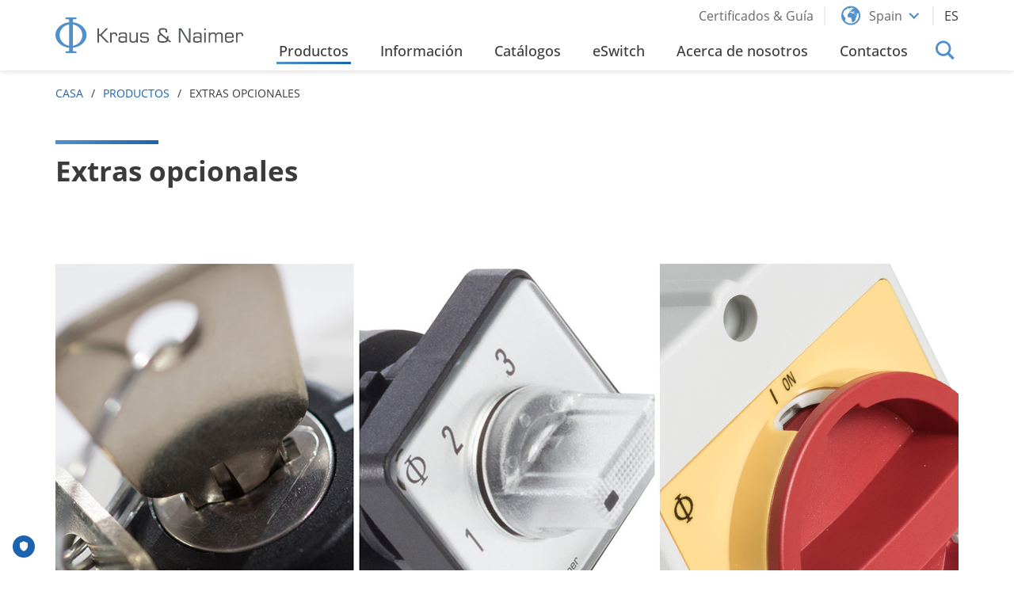

--- FILE ---
content_type: text/html; charset=utf-8
request_url: https://www.krausnaimer.com/es_es/productos/extras-opcionales
body_size: 9649
content:
<!DOCTYPE html>
<html lang="es-ES">
<head>
    <meta charset="utf-8">

<!-- 
	Website by LIMESODA Interactive Marketing GmbH | www.limesoda.com

	This website is powered by TYPO3 - inspiring people to share!
	TYPO3 is a free open source Content Management Framework initially created by Kasper Skaarhoj and licensed under GNU/GPL.
	TYPO3 is copyright 1998-2026 of Kasper Skaarhoj. Extensions are copyright of their respective owners.
	Information and contribution at https://typo3.org/
-->

<link rel="icon" href="/_assets/e8caa8a5b27f8773292ad137ea4c34b9/Favicons/favicon.ico" type="image/vnd.microsoft.icon">
<title>Extras opcionales</title>
<meta name="generator" content="TYPO3 CMS">
<meta name="viewport" content="width=device-width, initial-scale=1">
<meta name="robots" content="index,follow,max-image-preview:standard,max-snippet:-1,max-video-preview:-1">
<meta property="og:title" content="Extras opcionales">
<meta property="og:type" content="website">
<meta property="og:url" content="https://www.krausnaimer.com/es_es/productos/extras-opcionales">
<meta name="twitter:title" content="Extras opcionales">
<meta name="google" content="notranslate">
<meta name="apple-mobile-web-app-capable" content="no">
<meta name="format-detection" content="telephone=no">


<link rel="stylesheet" href="/typo3temp/assets/compressed/merged-215e5120003b4232364d04f074ce05a1-14df98a68fc76231eb27b860ea69b811.css.gz?1768561178" media="all">






<link rel="preload" as="font" href="/_assets/e8caa8a5b27f8773292ad137ea4c34b9/Fonts/icons/icons.woff2" type="font/woff2" crossorigin="anonymous">
<link rel="preload" as="font" href="/_assets/e8caa8a5b27f8773292ad137ea4c34b9/Fonts/open-sans/open-sans-v15-latin-regular.woff2" type="font/woff2" crossorigin="anonymous">
<link rel="preload" as="font" href="/_assets/e8caa8a5b27f8773292ad137ea4c34b9/Fonts/open-sans/open-sans-v35-latin-italic.woff2" type="font/woff2" crossorigin="anonymous">
<link rel="preload" as="font" href="/_assets/e8caa8a5b27f8773292ad137ea4c34b9/Fonts/open-sans/open-sans-v35-latin-500.woff2" type="font/woff2" crossorigin="anonymous">
<link rel="preload" as="font" href="/_assets/e8caa8a5b27f8773292ad137ea4c34b9/Fonts/open-sans/open-sans-v35-latin-500italic.woff2" type="font/woff2" crossorigin="anonymous">
<link rel="preload" as="font" href="/_assets/e8caa8a5b27f8773292ad137ea4c34b9/Fonts/open-sans/open-sans-v15-latin-600.woff2" type="font/woff2" crossorigin="anonymous">
<link rel="preload" as="font" href="/_assets/e8caa8a5b27f8773292ad137ea4c34b9/Fonts/open-sans/open-sans-v15-latin-600italic.woff2" type="font/woff2" crossorigin="anonymous">
<link rel="preload" as="font" href="/_assets/e8caa8a5b27f8773292ad137ea4c34b9/Fonts/open-sans/open-sans-v15-latin-700.woff2" type="font/woff2" crossorigin="anonymous">
<link rel="preload" as="font" href="/_assets/e8caa8a5b27f8773292ad137ea4c34b9/Fonts/open-sans/open-sans-v15-latin-700italic.woff2" type="font/woff2" crossorigin="anonymous">

    
            
        

    
            
        

    
            
        

    <link
        rel="apple-touch-icon"
        sizes="180x180"
        href="/_assets/e8caa8a5b27f8773292ad137ea4c34b9/Favicons/apple-touch-icon.png"
    />
    <link
        rel="icon"
        type="image/png"
        sizes="96x96"
        href="/_assets/e8caa8a5b27f8773292ad137ea4c34b9/Favicons/favicon-96x96.png"
    />
    <link
        rel="manifest"
        href="/_assets/e8caa8a5b27f8773292ad137ea4c34b9/Favicons/site.webmanifest"
    />
    <link
        rel="mask-icon"
        href="/_assets/e8caa8a5b27f8773292ad137ea4c34b9/Favicons/safari-pinned-tab.svg"
        color="#5bbad5"
    />
    <meta
        name="msapplication-TileColor"
        content=""
    />
    <meta
        name="theme-color"
        content="#ffffff"
    />

<script id="truendoAutoBlock" type="text/javascript" src="//cdn.priv.center/pc/truendo_cmp.pid.js" data-siteid="50ef7867-b5fb-4ebc-aa42-ab616b51227d"></script><!-- Matomo -->
<script>
var _paq = window._paq = window._paq || [];
_paq.push(['disableCookies']);
_paq.push(['trackPageView']);
_paq.push(['enableLinkTracking']);
(function() {
var u="//matomo.krausnaimer.com/";
_paq.push(['setTrackerUrl', u+'matomo.php']);
_paq.push(['setSiteId', 16]);
var d=document, g=d.createElement('script'), s=d.getElementsByTagName('script')[0];
g.type='text/javascript'; g.async=true; g.src=u+'matomo.js'; s.parentNode.insertBefore(g,s);
})();
</script>
<!-- End Matomo Code -->
<link rel="dns-prefetch" href="//matomo.krausnaimer.com">
<link rel="preconnect" href="//matomo.krausnaimer.com">
<link rel="canonical" href="https://www.krausnaimer.com/es_es/productos/extras-opcionales">

<link rel="alternate" hreflang="es-ES" href="https://www.krausnaimer.com/es_es/productos/extras-opcionales">
<link rel="alternate" hreflang="en-GB" href="https://www.krausnaimer.com/es_en/products/optional-extras">
<link rel="alternate" hreflang="x-default" href="https://www.krausnaimer.com/es_es/productos/extras-opcionales">
</head>
<body id="p3134" class="page-3134 pagelevel-2 language-es backendlayout-pagets__default_content layout-0" itemscope itemtype="https://schema.org/WebPage">



<a id="skipHeader" class="sr-only sr-only-focusable" href="#content"><span></span></a><div class="wrapper"><div class="fly-in__container hidden" fly-in-container><span class="fly-in__header">Spain</span><br /><span>P: </span><a href="tel:+34662696014">+34 66 269 60 14</a><br /><span>E: </span><span class="fly-in__link"><a href="#" data-mailto-token="nbjmup+tbmft.ftAlsbvtobjnfs/dpn" data-mailto-vector="1">sales-es(at)krausnaimer.com</a></span><br /><a href="/es_es/contactos" class="btn btn-primary fly-in__btn">To Contact Page</a><span class="fly-in__out i-close" fly-in-out></span></div><button class="fly-in__toggle hidden" fly-in-toggle title="Open Contact Widget"><span class="i-phone"></span></button><button class="to-top hidden" data-top title="To top"><span class="i-chevron_up"></span><span class="i-chevron_up"></span></button><header><div class="section__navbar"><div class="frame-type-navbar"><div class="navbar"><div class="navbar__left"><a href="/es_es/" class="navbar__brand"><svg xmlns="http://www.w3.org/2000/svg" xmlns:xlink="http://www.w3.org/1999/xlink" viewBox="0 0 605 114.7" style="enable-background:new 0 0 605 114.7;" xml:space="preserve" class="navbar__logo"><path fill="#53575A" d="M135.6,80.9V35.1h5v19.4h3.9l18.6-19.4h6.7L148.6,57l23.8,23.9h-6.9l-21-21.5h-3.9v21.5H135.6z M181,80.9V62.1  c0-3.4,0.6-5.9,1.8-7.4c1.2-1.5,3.1-2.3,5.8-2.3c2.3,0,3.8,0.4,4.6,1.3c0.8,0.9,1.2,2.6,1.2,5.2v1h4.8v-0.2c0-4.3-0.7-7.3-2.1-9  c-1.4-1.7-3.9-2.5-7.4-2.5c-2.4,0-4.3,0.4-5.7,1.2c-1.4,0.8-2.5,2-3.2,3.7v-4.4h-4.7v32.4H181z M226.1,80.9h4.4V58.2  c0-2.6-0.2-4.5-0.6-5.6c-0.4-1.1-1.1-2-2-2.7c-0.9-0.6-2.2-1.1-4-1.4c-1.8-0.3-4.4-0.4-7.8-0.4c-4.4,0-7.5,0.6-9.3,1.8  c-1.8,1.2-2.7,3.1-2.7,5.9v0.7h4.8c0-1.7,0.6-2.9,1.5-3.5c1-0.6,3-0.9,6-0.9c4.1,0,6.7,0.4,7.7,1.2c1,0.8,1.5,2.5,1.5,5.1V64  c-0.8-1.1-1.9-1.9-3.5-2.4c-1.5-0.5-3.8-0.7-6.7-0.7c-2.8,0-5,0.1-6.5,0.4c-1.5,0.3-2.7,0.7-3.4,1.4c-0.9,0.8-1.6,1.8-2,3.1  c-0.4,1.3-0.6,3.1-0.6,5.3c0,3.9,0.9,6.6,2.6,8.1c1.7,1.4,5.1,2.2,10.2,2.2c2.9,0,5.1-0.3,6.7-0.9c1.6-0.6,2.8-1.6,3.5-2.9  L226.1,80.9z M225.6,72.7c0,1.4-0.8,2.4-2.4,3.1c-1.6,0.7-3.9,1.1-6.9,1.1c-3.4,0-5.6-0.4-6.7-1.3c-1.1-0.9-1.7-2.5-1.7-5.1  c0-2.2,0.5-3.7,1.6-4.5c1.1-0.8,3.2-1.2,6.3-1.2c3.4,0,5.9,0.4,7.5,1.1c1.6,0.7,2.4,1.8,2.4,3.4V72.7 M260.3,48.5v18.9  c0,3.3-0.8,5.8-2.3,7.3c-1.5,1.5-4,2.3-7.4,2.3c-2.9,0-4.9-0.5-5.9-1.6c-1-1.1-1.5-3.3-1.5-6.6V48.5h-4.8v21.3c0,4.3,0.9,7.3,2.6,9  c1.7,1.7,4.7,2.6,8.9,2.6c2.9,0,5.1-0.4,6.9-1.2c1.7-0.8,3-2,3.8-3.6v4.4h4.6V48.5H260.3z M272.8,72.1c0,3.5,0.9,5.9,2.8,7.2  c1.9,1.3,5.7,2,11.4,2c2.8,0,5-0.1,6.6-0.3c1.6-0.2,2.7-0.5,3.4-1c1.5-0.9,2.6-2,3.2-3.3c0.6-1.2,0.9-3,0.9-5.4  c0-2.3-0.3-4.1-0.9-5.3c-0.6-1.2-1.6-2.2-3.1-2.8c-0.7-0.3-1.8-0.5-3.3-0.7c-1.5-0.2-3.7-0.3-6.4-0.4c-0.4,0-1.1,0-1.9-0.1  c-3.3-0.1-5.4-0.4-6.4-0.9c-0.5-0.3-0.8-0.7-1-1.2c-0.2-0.5-0.3-1.4-0.3-2.7c0-2.1,0.5-3.5,1.5-4.1c1-0.7,3.3-1,6.8-1  c3.7,0,6.2,0.3,7.4,0.8c1.2,0.5,1.9,1.5,1.9,3v0.3h4.8c0-3-0.9-5.1-2.6-6.3c-1.7-1.2-5-1.8-9.8-1.8c-6.2,0-10.2,0.6-12.1,1.9  c-1.8,1.3-2.7,3.7-2.7,7.3c0,2.2,0.3,3.9,0.8,5c0.5,1.2,1.4,2.1,2.6,2.8c0.8,0.5,3.4,0.8,7.7,0.9c2,0.1,3.6,0.1,4.7,0.2  c3.2,0.2,5.1,0.6,5.9,1.3c0.8,0.7,1.2,2.1,1.2,4.2c0,2.2-0.5,3.6-1.4,4.4c-1,0.8-3.5,1.1-7.7,1.1c-3.7,0-6.2-0.4-7.4-1.1  c-1.2-0.7-1.8-2.1-1.8-4.1v-0.7h-4.9V72.1z M369.3,81.2l3-3.6l-8.6-7.2c0.1-0.8,0.2-1.4,0.3-2c0.1-0.6,0.1-1.1,0.1-1.6v-6.7h-5.1  v6.3l-16.5-13.8l-0.3-0.3c-2.9-2.4-4.3-5-4.3-8c0-2,0.4-3.4,1.3-4.1s3.2-1,7.1-1c4,0,6.5,0.4,7.4,1.1c0.9,0.8,1.4,2.2,1.4,4.4v3.5  h5.1v-3.8c0-3.5-1.1-6.1-3.2-7.7c-2.2-1.6-5.7-2.3-10.6-2.3c-5.3,0-8.8,0.7-10.8,2.2c-1.9,1.4-2.9,4-2.9,7.7c0,2.3,0.3,4.2,1,5.8  c0.7,1.6,1.7,2.9,3.2,3.9c-2.9,0.6-5,1.8-6.3,3.7c-1.3,1.9-1.9,4.8-1.9,8.7c0,3,0.2,5.3,0.6,7.1c0.4,1.7,1,3.1,1.8,4  c1.2,1.4,2.8,2.4,4.6,3c1.9,0.6,4.9,0.9,9.2,0.9c5.9,0,10.1-0.5,12.5-1.4c2.4-0.9,4.1-2.6,5.1-4.9L369.3,81.2z M358,71.7  c-0.5,1.8-1.5,3-3.2,3.8c-1.7,0.8-4.2,1.2-7.5,1.2c-4,0-6.8-0.1-8.4-0.4c-1.5-0.3-2.7-0.7-3.4-1.3c-0.7-0.5-1.1-1.4-1.4-2.5  c-0.3-1.1-0.4-2.9-0.4-5.5c0-3.6,0.5-6.1,1.6-7.4c1.1-1.3,3-2,5.8-2L358,71.7 M402.7,80.9V39.9l24.8,40.9h7.8V35.1h-5V76l-24.8-40.9  h-7.8v45.8H402.7z M466.5,80.9h4.4V58.2c0-2.6-0.2-4.5-0.6-5.6c-0.4-1.1-1.1-2-2-2.7c-0.9-0.6-2.2-1.1-4-1.4  c-1.8-0.3-4.4-0.4-7.8-0.4c-4.4,0-7.5,0.6-9.3,1.8c-1.8,1.2-2.7,3.1-2.7,5.9v0.7h4.8c0-1.7,0.6-2.9,1.5-3.5c1-0.6,3-0.9,6-0.9  c4.1,0,6.7,0.4,7.7,1.2c1,0.8,1.5,2.5,1.5,5.1V64c-0.8-1.1-1.9-1.9-3.5-2.4c-1.5-0.5-3.8-0.7-6.7-0.7c-2.8,0-5,0.1-6.5,0.4  c-1.5,0.3-2.7,0.7-3.4,1.4c-0.9,0.8-1.6,1.8-2,3.1c-0.4,1.3-0.6,3.1-0.6,5.3c0,3.9,0.9,6.6,2.6,8.1c1.7,1.4,5.1,2.2,10.2,2.2  c2.9,0,5.1-0.3,6.7-0.9c1.6-0.6,2.8-1.6,3.5-2.9L466.5,80.9z M466.1,72.7c0,1.4-0.8,2.4-2.4,3.1c-1.6,0.7-3.9,1.1-6.9,1.1  c-3.4,0-5.6-0.4-6.7-1.3c-1.1-0.9-1.7-2.5-1.7-5.1c0-2.2,0.5-3.7,1.6-4.5c1.1-0.8,3.2-1.2,6.3-1.2c3.4,0,5.9,0.4,7.5,1.1  c1.6,0.7,2.4,1.8,2.4,3.4V72.7 M479.5,40.5h4.8v-5.4h-4.8V40.5z M479.5,80.9h4.8V48.5h-4.8V80.9z M498.5,80.9V62.1  c0-3.3,0.7-5.8,2.2-7.3c1.4-1.6,3.7-2.3,6.8-2.3c2.6,0,4.4,0.4,5.3,1.4c0.9,0.9,1.4,2.6,1.4,5.2v21.9h4.7V62.1c0-3.4,0.7-5.8,2-7.4  c1.4-1.5,3.5-2.3,6.5-2.3c2.7,0,4.5,0.6,5.5,1.7c0.9,1.1,1.4,3.5,1.4,7.1v19.7h4.8V59.7c0-4.4-0.8-7.4-2.5-9.1  c-1.6-1.7-4.6-2.5-8.8-2.5c-2.5,0-4.5,0.4-6.1,1.3c-1.5,0.8-2.8,2.2-3.7,4.1c-0.8-1.9-1.9-3.2-3.5-4.1c-1.5-0.8-3.7-1.3-6.4-1.3  c-2.6,0-4.7,0.4-6.3,1.2c-1.6,0.8-2.7,2-3.4,3.7v-4.4h-4.7v32.4H498.5z M561.3,81.3c4.4,0,7.5-0.8,9.5-2.3c2-1.6,3.1-4.1,3.4-7.6h-5  c-0.2,2.1-0.8,3.5-2,4.4c-1.1,0.8-3.1,1.3-6,1.3H559c-3.2,0-5.4-0.6-6.5-1.7c-1.1-1.1-1.6-3.4-1.6-6.7c0-0.7,0-1.3,0-1.7  c0-0.4,0-0.8,0-1.1l23.3,0v-4.9c0-4.8-1-8.1-2.9-10c-1.9-1.9-5.3-2.8-10.2-2.8H559c-4.8,0-8.2,0.9-10.1,2.8c-1.9,1.9-2.9,5.2-2.9,10  v7.7c0,4.7,1,8.1,2.9,9.9c1.9,1.9,5.3,2.8,10.1,2.8H561.3z M551,60.3c0-3,0.5-5.1,1.6-6.2c1.1-1.1,3.2-1.6,6.4-1.6h2.2  c3.2,0,5.4,0.5,6.5,1.6c1.1,1.1,1.6,3.2,1.6,6.2v1.3H551V60.3z M586.8,80.9V62c0-3.4,0.6-5.9,1.8-7.4c1.2-1.5,3.1-2.3,5.8-2.3  c2.3,0,3.8,0.4,4.6,1.3c0.8,0.9,1.2,2.6,1.2,5.2v1h4.8v-0.2c0-4.3-0.7-7.3-2.1-9c-1.4-1.7-3.9-2.5-7.4-2.5c-2.4,0-4.3,0.4-5.7,1.2  c-1.4,0.8-2.5,2-3.2,3.7v-4.4h-4.7v32.4H586.8z"/><path fill="#5090CC" d="M68.1,18.1c-5.5-1.7-9.2-2.3-12.2-2.5V9.1c0-0.5,0.3-1.7,1.4-2.7c1.1-0.9,2.4-0.9,2.4-0.9l7.7,0V0H32.7v5.5  l7.6,0c0,0,1.4-0.1,2.5,0.9c1.1,1,1.4,2.3,1.4,2.7v6.4c-3,0.3-6.7,0.9-12.2,2.5C20.4,21.6,0.3,33.8,0,56.4  c-0.2,14.9,9.5,26.5,19.9,33.1c8.9,5.7,19.2,7.7,24.3,8.1c0,1.7,0,7.1,0,7.6c0,2.2-1.9,3.9-4.3,3.9c-1.8,0-1.8,0-7.4,0l0,5.5h35.2  l0-5.5c-5.7,0-5.6,0-7.4,0c-2.4,0-4.3-1.8-4.3-3.9c0-0.5,0-5.9,0-7.6c5.2-0.5,15.4-2.5,24.3-8.1c10.4-6.6,20.1-18.2,19.9-33.1  C99.9,33.8,79.7,21.6,68.1,18.1 M44.3,91c0,0-10.3-0.9-19-8.6c-6.2-5.4-12.2-14.4-11.9-26C13.7,44,19.9,35.2,27,29.9  c8.4-6.3,17.1-7.3,17.2-7.3L44.3,91z M74.9,82.3C66.1,90,56,91,56,91l0-68.4c0.2,0,8.8,1,17.1,7.3c7.1,5.4,13.3,14.2,13.6,26.5  C87,67.9,81.1,76.9,74.9,82.3"/></svg></a></div><div class="navbar__right"><div class="navbar__toggle"><button class="navbar__toggle__btn" toggle="#nav"><span class="navbar__toggle__btn--top"></span><span class="navbar__toggle__btn--middle"></span><span class="navbar__toggle__btn--bottom"></span></button></div><div id="nav" class="navbar__container"><div class="navbar__container--top"><div class="navbar__container--top__item"><ul class="topnav__nav meta-nav__nav"><li class="meta-nav__item"><a href="/es_es/certificados-guia" class="topnav__link meta-nav__link" title="Certificados &amp; Guía" ><span class="navbar__top-nav__link--mobile"></span><span class="navbar__top-nav__link--desktop">Certificados &amp; Guía</span></a></li></ul></div><div class="navbar__container--top__item navbar__container--top__item--country"><a href="#" class="topnav__link link__icon country-nav__toggle" toggle="#countryNav"><span class="i-world"></span><span>Spain</span><span class="i-chevron_down"></span></a><div id="countryNav" class="country-nav__dropdown"><div class="country-nav__container"><div class="country-nav__container__inner"><div class="country-nav__top"><h3 class="country-nav__header">
                    Please select your Country
                </h3><a href="#" data-remove-toggle="#countryNav" class="country-nav__remove-toggle i-close"></a></div><div class="country-nav__bottom"><div class="country-nav__bottom--left"><div class="country-nav__tab-link"><a href="#" class='open' data-tab-target="europe">europe</a></div><div class="country-nav__tab-link"><a href="#" data-tab-target="asia">asia</a></div><div class="country-nav__tab-link"><a href="#" data-tab-target="australasia">australasia</a></div><div class="country-nav__tab-link"><a href="#" data-tab-target="africa">africa</a></div><div class="country-nav__tab-link"><a href="#" data-tab-target="america">america</a></div></div><div class="country-nav__bottom--right" data-tab-list><div class="country-nav__bottom--right--inner"><div data-tab="europe" class="country-nav__tab show"><a class="country-nav__link" href="https://www.krausnaimer.com/at_de/"><span class="country-nav__link__flag flag-icon flag-icon-squared flag-icon-at"></span><span>Austria</span></a><a class="country-nav__link" href="https://www.krausnaimer.com/be_en/"><span class="country-nav__link__flag flag-icon flag-icon-squared flag-icon-be"></span><span>Belgium</span></a><a class="country-nav__link" href="https://www.krausnaimer.com/cy_en/"><span class="country-nav__link__flag flag-icon flag-icon-squared flag-icon-cy"></span><span>Cyprus</span></a><a class="country-nav__link" href="https://www.krausnaimer.com/cz_en/"><span class="country-nav__link__flag flag-icon flag-icon-squared flag-icon-cz"></span><span>Czech Republic</span></a><a class="country-nav__link" href="https://www.krausnaimer.com/dk_da/"><span class="country-nav__link__flag flag-icon flag-icon-squared flag-icon-dk"></span><span>Denmark</span></a><a class="country-nav__link" href="https://www.krausnaimer.com/fi_fi/"><span class="country-nav__link__flag flag-icon flag-icon-squared flag-icon-fi"></span><span>Finland</span></a><a class="country-nav__link" href="https://www.krausnaimer.com/fr_fr/"><span class="country-nav__link__flag flag-icon flag-icon-squared flag-icon-fr"></span><span>France</span></a><a class="country-nav__link" href="https://www.krausnaimer.com/de_de/"><span class="country-nav__link__flag flag-icon flag-icon-squared flag-icon-de"></span><span>Germany</span></a><a class="country-nav__link" href="https://www.krausnaimer.com/gb_en/"><span class="country-nav__link__flag flag-icon flag-icon-squared flag-icon-gb"></span><span>Great Britain</span></a><a class="country-nav__link" href="https://www.krausnaimer.com/gr_en/"><span class="country-nav__link__flag flag-icon flag-icon-squared flag-icon-gr"></span><span>Greece</span></a><a class="country-nav__link" href="https://www.krausnaimer.com/hu_hu/"><span class="country-nav__link__flag flag-icon flag-icon-squared flag-icon-hu"></span><span>Hungary</span></a><a class="country-nav__link" href="https://www.krausnaimer.com/is_en/"><span class="country-nav__link__flag flag-icon flag-icon-squared flag-icon-is"></span><span>Iceland</span></a><a class="country-nav__link" href="https://www.krausnaimer.com/ie_en/"><span class="country-nav__link__flag flag-icon flag-icon-squared flag-icon-ie"></span><span>Ireland</span></a><a class="country-nav__link" href="https://www.krausnaimer.com/it_it/"><span class="country-nav__link__flag flag-icon flag-icon-squared flag-icon-it"></span><span>Italy</span></a><a class="country-nav__link" href="https://www.krausnaimer.com/nl_nl/"><span class="country-nav__link__flag flag-icon flag-icon-squared flag-icon-nl"></span><span>Netherlands</span></a><a class="country-nav__link" href="https://www.krausnaimer.com/no_no/"><span class="country-nav__link__flag flag-icon flag-icon-squared flag-icon-no"></span><span>Norway</span></a><a class="country-nav__link" href="https://www.krausnaimer.com/pl_en/"><span class="country-nav__link__flag flag-icon flag-icon-squared flag-icon-pl"></span><span>Poland</span></a><a class="country-nav__link" href="https://www.krausnaimer.com/pt_pt/"><span class="country-nav__link__flag flag-icon flag-icon-squared flag-icon-pt"></span><span>Portugal</span></a><a class="country-nav__link" href="https://www.krausnaimer.com/sk_en/"><span class="country-nav__link__flag flag-icon flag-icon-squared flag-icon-si"></span><span>Slovenia</span></a><a class="country-nav__link" href="/es_es/"><span class="country-nav__link__flag flag-icon flag-icon-squared flag-icon-es"></span><span>Spain</span></a><a class="country-nav__link" href="https://www.krausnaimer.com/se_sv/"><span class="country-nav__link__flag flag-icon flag-icon-squared flag-icon-se"></span><span>Sweden</span></a><a class="country-nav__link" href="https://www.krausnaimer.com/ch_de/"><span class="country-nav__link__flag flag-icon flag-icon-squared flag-icon-ch"></span><span>Switzerland</span></a></div><div data-tab="asia" class="country-nav__tab"><a class="country-nav__link" href="https://www.krausnaimer.com/jp_ja/"><span class="country-nav__link__flag flag-icon flag-icon-squared flag-icon-jp"></span><span>Japan</span></a><a class="country-nav__link" href="https://www.krausnaimer.com/tr_en/"><span class="country-nav__link__flag flag-icon flag-icon-squared flag-icon-tr"></span><span>Turkey</span></a><a class="country-nav__link" href="https://www.krausnaimer.com/sg_en/"><span class="country-nav__link__flag flag-icon flag-icon-squared flag-icon-sg"></span><span>Singapore</span></a></div><div data-tab="australasia" class="country-nav__tab"><a class="country-nav__link" href="https://www.krausnaimer.com/au_en/"><span class="country-nav__link__flag flag-icon flag-icon-squared flag-icon-au"></span><span>Australia</span></a><a class="country-nav__link" href="https://www.krausnaimer.com/nz_en/"><span class="country-nav__link__flag flag-icon flag-icon-squared flag-icon-nz"></span><span>New Zealand</span></a></div><div data-tab="africa" class="country-nav__tab"><a class="country-nav__link" href="https://www.krausnaimer.com/za_en/"><span class="country-nav__link__flag flag-icon flag-icon-squared flag-icon-za"></span><span>South Africa</span></a></div><div class="country-nav__tab show other-countries"><a class="country-nav__link" href="https://www.krausnaimer.com/other_countries/"><span>Other Countries</span></a></div><div data-tab="america" class="country-nav__tab"><a class="country-nav__link" href="https://www.krausnaimer.com.br"><span class="country-nav__link__flag flag-icon flag-icon-squared flag-icon-br"></span><span>Brazil</span></a><a class="country-nav__link" href="https://www.krausnaimer.com/ca_en/"><span class="country-nav__link__flag flag-icon flag-icon-squared flag-icon-ca"></span><span>Canada</span></a><a class="country-nav__link" href="https://www.krausnaimer.com/mx_es/"><span class="country-nav__link__flag flag-icon flag-icon-squared flag-icon-mx"></span><span>Mexico</span></a><a class="country-nav__link" href="https://www.krausnaimer.com/us_en/"><span class="country-nav__link__flag flag-icon flag-icon-squared flag-icon-us"></span><span>USA</span></a></div></div></div></div></div></div></div></div><div class="navbar__container--top__item"><ul id="language_menu" class="topnav__nav language-menu__nav"><li class="language-menu__item language-menu__item--dropdown"><span class="language-menu__link--toggle" toggle="#languageNav" title="Toggle">ES</span></li><li class="language-menu__dropdown" id="languageNav"><ul class="topnav__nav"><li class="language-menu__item"><a href="/es_en/products/optional-extras" class="topnav__link language-menu__link" hreflang="en-GB" title="English"><span>EN</span></a></li></ul></li></ul></div></div><div class="navbar__container--bottom"><div class="navbar__container--bottom__item"><ul class="navbar__nav navbar__nav--level0"><li class="navbar__item navbar__item--level0 navbar__item--active navbar__item--dropdown navbar__item--mega" dropdown><a href="/es_es/productos" id="nav-item-3131"  class="navbar__link navbar__link--level0 navbar__link--dropdown"  dropdown-link><span class="navbar__link--text">Productos

                    </span></a><div class="navbar__dropdown navbar__dropdown--mega"><div class="navbar__mega"><div class="navbar__mega__close"><span class="i-close"></span></div><span class="navbar__item--back" data-back><span class="i-chevron_left"></span><span>Back</span></span><ul class="navbar__nav navbar__mega__nav"><li class="navbar__item navbar__mega__item"><a href="/es_es/productos/interruptores-de-control-y-carga"  class="navbar__link navbar__mega__link"><img class="navbar__mega__image" src="/fileadmin/_processed_/7/f/csm_CA10_01_2d964e7b9d.png" width="121" height="139" alt="" /><span class="navbar__mega__text">Interruptores de control y carga</span></a></li><li class="navbar__item navbar__mega__item"><a href="/es_es/productos/interruptores-principales"  class="navbar__link navbar__mega__link"><img class="navbar__mega__image" src="/fileadmin/_processed_/7/a/csm_KG41_fe11397172.png" width="121" height="120" alt="" /><span class="navbar__mega__text">Interruptores principales</span></a></li><li class="navbar__item navbar__mega__item"><a href="/es_es/productos/interruptores-de-mantenimiento-y-seguridad"  class="navbar__link navbar__mega__link"><img class="navbar__mega__image" src="/fileadmin/_processed_/e/9/csm_Enclosure_01_fd75e3aae6.png" width="121" height="129" alt="" /><span class="navbar__mega__text">Interruptores de mantenimiento y seguridad</span></a></li><li class="navbar__item navbar__mega__item"><a href="/es_es/productos/interruptores-de-mantenimiento-en-envolvente-de-acero-inoxidable"  class="navbar__link navbar__mega__link"><img alt="Interruptores de mantenimiento en envolvente de acero inoxidable" class="navbar__mega__image" src="/fileadmin/_processed_/a/8/csm_Edelstahlgehaeuse_01_b8f473066f.png" width="121" height="127" /><span class="navbar__mega__text">Interruptores de mantenimiento en envolvente de acero inoxidable</span></a></li><li class="navbar__item navbar__mega__item"><a href="/es_es/productos/interruptor-de-mantenimiento-atex"  class="navbar__link navbar__mega__link"><img class="navbar__mega__image" src="/fileadmin/_processed_/a/d/csm_ATEX_01_032253f7e8.png" width="121" height="120" alt="" /><span class="navbar__mega__text">Interruptor de mantenimiento ATEX</span></a></li><li class="navbar__item navbar__mega__item"><a href="/es_es/productos/fotovoltaico"  class="navbar__link navbar__mega__link"><img alt="photovoltaic (PV) (disconnectors ,DC application, Kraus and Naimer, K&amp;N)" class="navbar__mega__image" src="/fileadmin/_processed_/6/e/csm_Photovoltaic_2c497ac0ba.png" width="121" height="131" /><span class="navbar__mega__text">Fotovoltaico</span></a></li><li class="navbar__item navbar__mega__item navbar__item--active"><a href="/es_es/productos/extras-opcionales"  class="navbar__link navbar__mega__link"><img alt="Optional_Extras (various optional extras, Kraus and Naimer, K&amp;N)" class="navbar__mega__image" src="/fileadmin/_processed_/4/6/csm_Optional_Extras_01_b88a09778c.png" width="110" height="144" /><span class="navbar__mega__text">Extras opcionales</span></a></li><li class="navbar__item navbar__mega__item"><a href="/es_es/productos/pulsadores-y-luces-piloto"  class="navbar__link navbar__mega__link"><img class="navbar__mega__image" src="/fileadmin/_processed_/1/7/csm_Pilot_Lights_a411ee867a.png" width="121" height="139" alt="" /><span class="navbar__mega__text">Pulsadores y luces piloto</span></a></li></ul></div></li><li class="navbar__item navbar__item--level0"><a href="/es_es/informacion" id="nav-item-3122"  class="navbar__link navbar__link--level0" ><span class="navbar__link--text">Información

                    </span></a></li><li class="navbar__item navbar__item--level0"><a href="/es_es/catalogos" id="nav-item-3130"  class="navbar__link navbar__link--level0" ><span class="navbar__link--text">Catálogos

                    </span></a></li><li class="navbar__item navbar__item--level0"><a href="/es_es/productos/interruptores-personalizados" id="nav-item-3129"  class="navbar__link navbar__link--level0" ><span class="navbar__link--text">eSwitch

                    </span></a></li><li class="navbar__item navbar__item--level0 navbar__item--dropdown" dropdown><a href="/es_es/acerca-de-nosotros" id="nav-item-3124"  class="navbar__link navbar__link--level0 navbar__link--dropdown"  dropdown-link><span class="navbar__link--text">Acerca de nosotros

                    </span></a><div class="navbar__dropdown navbar__dropdown--level1"><span class="navbar__item--back" data-back><span class="i-chevron_left"></span><span>Back</span></span><ul class="navbar__nav navbar__nav--level1"><li class="navbar__item navbar__item--level1" ><a href="/es_es/acerca-de-nosotros/historia"  class="navbar__link navbar__link--level1" >Historia</a><div class="navbar__dropdown navbar__dropdown--level2"><span class="navbar__item--back" data-back><span class="i-chevron_left"></span><span>Back</span></span><ul class="navbar__nav navbar__nav--level2"></ul></div></li><li class="navbar__item navbar__item--level1" ><a href="/es_es/acerca-de-nosotros/pulse"  class="navbar__link navbar__link--level1" >Pulse</a><div class="navbar__dropdown navbar__dropdown--level2"><span class="navbar__item--back" data-back><span class="i-chevron_left"></span><span>Back</span></span><ul class="navbar__nav navbar__nav--level2"></ul></div></li><li class="navbar__item navbar__item--level1" ><a href="/es_es/acerca-de-nosotros/interruptores-en-uso"  class="navbar__link navbar__link--level1" >Interruptores en uso</a><div class="navbar__dropdown navbar__dropdown--level2"><span class="navbar__item--back" data-back><span class="i-chevron_left"></span><span>Back</span></span><ul class="navbar__nav navbar__nav--level2"></ul></div></li><li class="navbar__item navbar__item--level1" ><a href="/es_es/acerca-de-nosotros/caracteristica-del-producto"  class="navbar__link navbar__link--level1" >Característica del producto</a><div class="navbar__dropdown navbar__dropdown--level2"><span class="navbar__item--back" data-back><span class="i-chevron_left"></span><span>Back</span></span><ul class="navbar__nav navbar__nav--level2"></ul></div></li></ul></li><li class="navbar__item navbar__item--level0"><a href="/es_es/contactos" id="nav-item-3123"  class="navbar__link navbar__link--level0" ><span class="navbar__link--text">Contactos

                    </span></a></li></ul></div><div class="navbar__container--bottom__item"><div class="navbar__search__toggle"><span class="i-search" toggle="#search"></span></div><div id="search" class="navbar__search__container navbar__search__container--desktop"><div class="navbar__search__field"><form action="/es_es/search"><label class="label sr-only" for="input-id">Search</label><input type="text" id="input-id" class="input__field navbar__search__input" name="tx_kesearch_pi1[sword]" placeholder="Search"><span class="navbar__search__close" toggle="#search"><span class="i-close"></span></span></form></div></div></div></div></div></div></div></div></div></header><main id="content" class="content-wrapper" role="main" itemprop="mainContentOfPage"><div class="frame-type-breadcrumbs"><div class="breadcrumbs" aria-labelledby="breadcrumbs" role="navigation" vocab="http://schema.org/" typeof="BreadcrumbList"><a href="/es_es/" class="link__breadcrumbs Casa active" title="Casa" role="menuitem">Casa</a><a href="/es_es/productos" class="link__breadcrumbs Productos active" title="Productos" role="menuitem">Productos</a><span property="name" class="name">Extras opcionales</span></div></div><div class="section__header-image"><div class="frame-type-header-image"><h1 class="page-header">Extras opcionales</h1></div></div><div class="section__textpic"><div id="c7074" class="frame frame-default frame-type-textpic frame-layout-0"><div class="ce-textpic ce-center ce-center--0 ce-above"><div class="ce-gallery" data-ce-columns="1" data-ce-images="1"><div class="ce-outer"><div class="ce-inner"><div class="ce-row"><div class="ce-column"><figure class="image"><img class="image-embed-item" alt="Picture series of three pictures (close up picture of a key operator,  switch with a indicator handle, close up of a mainswitch in zero position)(header picture, Kraus an Naimer, K&amp;N)" src="/fileadmin/user_upload/Kraus_u_Naimer/Images/Chapter_Pics/Optional_Extras_1.jpg" width="1140" height="499" loading="lazy" /></figure></div></div></div></div></div></div></div></div><div class="section__text"><div id="c7073" class="frame frame-default frame-type-text frame-layout-0"><header><h2 class="">
                Extras opcionales
            </h2></header><p>Ofrecemos una gran variedad de extras opcionales como, por ejemplo, operadores de teclas, mandos candables, contactos auxiliares o envolventes. Esto nos permite cumplir con los requisitos del mercado mundial.</p><p>Se pueden utilizar uno o más extras opcionales en combinación con cualquier interruptor siempre que sean del mismo tamaño de interruptor. En algunos casos, por la fuerza técnica o la razón estética, puede ser deseable que un interruptor se combine con una característica opcional del siguiente tamaño de switch más grande.<br><br><span class="icon-link icon-link__catalogue"><a href="https://flippingbook.krausnaimer.com/KN101GB" target="_blank" rel="noreferrer">Catálogo 101: Extras y envolventes opcionales</a></span></p></div></div><div class="section__textpic"><div id="c15348" class="frame frame-default frame-type-textpic frame-layout-0"><div class="ce-textpic ce-left ce-left--2 ce-intext ce-nowrap"><div class="ce-gallery" data-ce-columns="1" data-ce-images="1"><div class="ce-row"><div class="ce-column"><figure class="image"><img class="image-embed-item" src="/fileadmin/user_upload/Kraus_u_Naimer/Images/Products/optional_extras/Tuerkupplung.jpg" width="720" height="605" loading="lazy" alt="" /></figure></div></div></div><div class="ce-bodytext"><h3>Mando engrane y dispositivos de candado con embrague de puerta integrado:</h3><p>Los mandos de engrane se utilizan para desconectar el mando o el dispositivo de candado del interruptor cuando se instalan como montaje de base o se instalan en un envolvente grande.</p></div></div></div></div><div class="section__textpic"><div id="c15349" class="frame frame-default frame-type-textpic frame-layout-0"><div class="ce-textpic ce-left ce-left--2 ce-intext ce-nowrap"><div class="ce-gallery" data-ce-columns="1" data-ce-images="1"><div class="ce-row"><div class="ce-column"><figure class="image"><img class="image-embed-item" src="/fileadmin/user_upload/Kraus_u_Naimer/Images/Products/optional_extras/Hilfskontakte.jpg" width="720" height="705" loading="lazy" alt="" /></figure></div></div></div><div class="ce-bodytext"><h3><br><br> Contactos auxiliares:</h3><p>Los contactos auxiliares se pueden utilizar como contactos normalmente abiertos (NO) o normalmente cerrados (NC).</p></div></div></div></div><div class="section__textpic"><div id="c15350" class="frame frame-default frame-type-textpic frame-layout-0"><div class="ce-textpic ce-left ce-left--2 ce-intext ce-nowrap"><div class="ce-gallery" data-ce-columns="1" data-ce-images="1"><div class="ce-row"><div class="ce-column"><figure class="image"><img class="image-embed-item" src="/fileadmin/user_upload/Kraus_u_Naimer/Images/Products/optional_extras/Steckschluesseleinrichtungen.jpg" width="720" height="635" loading="lazy" alt="" /></figure></div></div></div><div class="ce-bodytext"><header><h3 class="">
                Cerraduras:
            </h3></header><p>Las cerraduras están disponibles para varios programas de bloqueo. Para sistemas de bloqueo central, consulte la oficina de ventas.</p></div></div></div></div><div class="section__textpic"><div id="c15351" class="frame frame-default frame-type-textpic frame-layout-0"><div class="ce-textpic ce-left ce-left--2 ce-intext ce-nowrap"><div class="ce-gallery" data-ce-columns="1" data-ce-images="1"><div class="ce-row"><div class="ce-column"><figure class="image"><img class="image-embed-item" src="/fileadmin/user_upload/Kraus_u_Naimer/Images/Products/optional_extras/Sperrvorrichtungen.jpg" width="720" height="643" loading="lazy" alt="" /></figure></div></div></div><div class="ce-bodytext"><h3><br> Dispositivos de candado:</h3><p>Los dispositivos de candado se pueden utilizar para evitar el cambio si se necesita más de un bloqueo.</p></div></div></div></div><div class="section__textpic"><div id="c15352" class="frame frame-default frame-type-textpic frame-layout-0"><div class="ce-textpic ce-left ce-left--2 ce-intext ce-nowrap"><div class="ce-gallery" data-ce-columns="1" data-ce-images="1"><div class="ce-row"><div class="ce-column"><figure class="image"><img class="image-embed-item" src="/fileadmin/user_upload/Kraus_u_Naimer/Images/Products/optional_extras/Achsverlaengerungen.jpg" width="720" height="613" loading="lazy" alt="" /></figure></div></div></div><div class="ce-bodytext"><header><h3 class="">
                Extensiones del eje:
            </h3></header><p>Las extensiones de eje se utilizan para interruptores con montaje base para compensar diferentes alturas de montaje.</p></div></div></div></div><div class="section__textpic"><div id="c15353" class="frame frame-default frame-type-textpic frame-layout-0"><div class="ce-textpic ce-left ce-left--2 ce-intext ce-nowrap"><div class="ce-gallery" data-ce-columns="1" data-ce-images="1"><div class="ce-row"><div class="ce-column"><figure class="image"><img class="image-embed-item" src="/fileadmin/user_upload/Kraus_u_Naimer/Images/Products/optional_extras/Klemmenabdeckungen.jpg" width="720" height="644" loading="lazy" alt="" /></figure></div></div></div><div class="ce-bodytext"><header><h3 class="">
                Cubrebornas:
            </h3></header><p>Las cubrebornas evita el contacto accidental con los terminales portadores de corriente.</p></div></div></div></div><div class="section__textpic"><div id="c15354" class="frame frame-default frame-type-textpic frame-layout-0"><div class="ce-textpic ce-left ce-left--2 ce-intext ce-nowrap"><div class="ce-gallery" data-ce-columns="1" data-ce-images="1"><div class="ce-row"><div class="ce-column"><figure class="image"><img class="image-embed-item" src="/fileadmin/user_upload/Kraus_u_Naimer/Images/Products/optional_extras/Kulissensperre_01.jpg" width="720" height="627" loading="lazy" alt="" /></figure></div></div></div><div class="ce-bodytext"><header><h3 class="">
                Enclavamiento pulsar-tirar:
            </h3></header><p>Se utiliza para enclavar el interruptor de modo que el mando solo se puede girar cuando se pulsa o se tira. Los contactos auxiliares se pueden accionar mediante el movimiento axial del mando.</p></div></div></div></div><div class="section__textpic"><div id="c15355" class="frame frame-default frame-type-textpic frame-layout-0"><div class="ce-textpic ce-left ce-left--2 ce-intext ce-nowrap"><div class="ce-gallery" data-ce-columns="1" data-ce-images="1"><div class="ce-row"><div class="ce-column"><figure class="image"><img class="image-embed-item" src="/fileadmin/_processed_/c/e/csm_Elektromechanische_Verriegelung_9f6058f93e.jpg" width="720" height="834" loading="lazy" alt="" /></figure></div></div></div><div class="ce-bodytext"><h3><br> Enclavamiento electromecánico:</h3><p>El enclavamiento electromecánico bloquea el interruptor en cualquier posición de conmutación. El dispositivo de enclavamiento es operado por energizar o desenergizar el sistema electromecánico. La adición de contactos auxiliares al conmutador permite que el dispositivo funcione en posiciones predeterminadas.</p></div></div></div></div><div class="section__textpic"><div id="c15356" class="frame frame-default frame-type-textpic frame-layout-0"><div class="ce-textpic ce-left ce-left--2 ce-intext ce-nowrap"><div class="ce-gallery" data-ce-columns="1" data-ce-images="1"><div class="ce-row"><div class="ce-column"><figure class="image"><img class="image-embed-item" src="/fileadmin/user_upload/Kraus_u_Naimer/Images/Products/optional_extras/Unterspannungsausloeser.jpg" width="720" height="884" loading="lazy" alt="" /></figure></div></div></div><div class="ce-bodytext"><h3><br> Dispositivo de disparo electromecánico (liberación de subtensión):</h3><p>El dispositivo consiste en un sistema magnético que libera el interruptor a la posición de disparo en la falla de tensión o subtensión (70% de tensión nominal).</p></div></div></div></div><div class="section__textpic"><div id="c15357" class="frame frame-default frame-type-textpic frame-layout-0"><div class="ce-textpic ce-left ce-left--2 ce-intext ce-nowrap"><div class="ce-gallery" data-ce-columns="1" data-ce-images="1"><div class="ce-row"><div class="ce-column"><figure class="image"><img class="image-embed-item" src="/fileadmin/user_upload/Kraus_u_Naimer/Images/Products/optional_extras/Gehaeuse.jpg" width="720" height="949" loading="lazy" alt="" /></figure></div></div></div><div class="ce-bodytext"><h3><br><br> Envolvente de aislamiento:</h3><p>Los envolventes de aislamiento son altamente resistentes a los rayos UV y también para aplicaciones en entornos agresivos, como aceite, sustancias químicas y grasa. Todas las variantes se ofrecen con engrane en la tapa, con o sin enclavamiento de la tapa, plástico resistente y duradero y mayor espacio de cableado.</p></div></div></div></div></main><footer itemscope itemtype="https://schema.org/WPFooter"><div class="section__footer"><div class="footer__top"><div class="footer__top__container"><div class="footer__top__row"><div class="footer__top__col-3"><h4 class="footer__heading">enlace directo</h4><ul class="quicklinks"><li class="quicklinks__item"><a href="https://www.krausnaimer.com/fileadmin/user_upload/Kraus_u_Naimer/PDFs/Terms_of_Delivery/feei-lieferbedingungen-spanisch.pdf" target="_blank" title="Condiciones de entrega" class="quicklinks__link">Condiciones de entrega</a></li><li class="quicklinks__item"><a href="/es_es/descargas" title="Descargas" class="quicklinks__link">Descargas</a></li><li class="quicklinks__item"><a href="/es_es/acerca-de-nosotros/pulse" title="Contacto de prensa" class="quicklinks__link">Contacto de prensa</a></li></ul></div><div class="footer__top__col-3"><h4 class="footer__heading">contáctenos</h4><p class="footer__paragraph">
                            Kraus &amp; Naimer B.V.<br />
                            
                             
                            Spain<br />
                            
                            P: <a class="quicklinks__link" href="tel:+34662696014">+34 66 269 60 14</a><br />
                            
                            E: <a class="quicklinks__link" href="#" data-mailto-token="nbjmup+tbmft.ftAlsbvtobjnfs/dpn" data-mailto-vector="1">sales-es(at)krausnaimer.com</a><br></p></div><div class="footer__top__col-3"><h4 class="footer__heading">Redes sociales</h4><div class="footer__social-icons"><a href="https://www.youtube.com/channel/UCkJyGv5atJvZ1Ob1OZJbEuA" target="_blank" rel="noreferrer"><span class="footer__social-icon footer__social-icon--yt"></span></a><a href="https://www.linkedin.com/company/krausnaimergroup" target="_blank" rel="noreferrer"><span class="footer__social-icon footer__social-icon--li"></span></a></div></div><div class="footer__top__col-3"><div class="footer__btns"></div></div></div></div></div><div class="footer__bottom"><div class="footer__bottom__container"><div class="footer__bottom__row"><div class="footer__bottom__col"><div class="footer-nav" role="navigation"><a href="/es_es/impresion" class="footer-nav__link" role="menuitem" >Impresión</a><a href="/es_es/proteccion-de-datos" class="footer-nav__link" role="menuitem" >Protección de datos</a></div></div><div class="footer__bottom__col"><div class="footer-copy"><span class="footer-copy__text">&copy; Kraus Naimer</span></div></div></div></div></div></div></footer></div>
<script src="/typo3temp/assets/compressed/manifest-c06cc8d6991830148dfca7ea619173db.js.gz?1768561178" defer="defer"></script>
<script src="/typo3temp/assets/compressed/vendor-101b5a1ec4eba5f12fc78e51ff32a4a5.js.gz?1768561178" defer="defer"></script>
<script src="/typo3temp/assets/compressed/main-a5d1750c7edc7be1829a6b18a538e6fb.js.gz?1768561178" defer="defer"></script>
<script async="async" src="/typo3temp/assets/js/7f6f4007061a3385249e7e32f51dfafe.js?1753855521"></script>


</body>
</html>